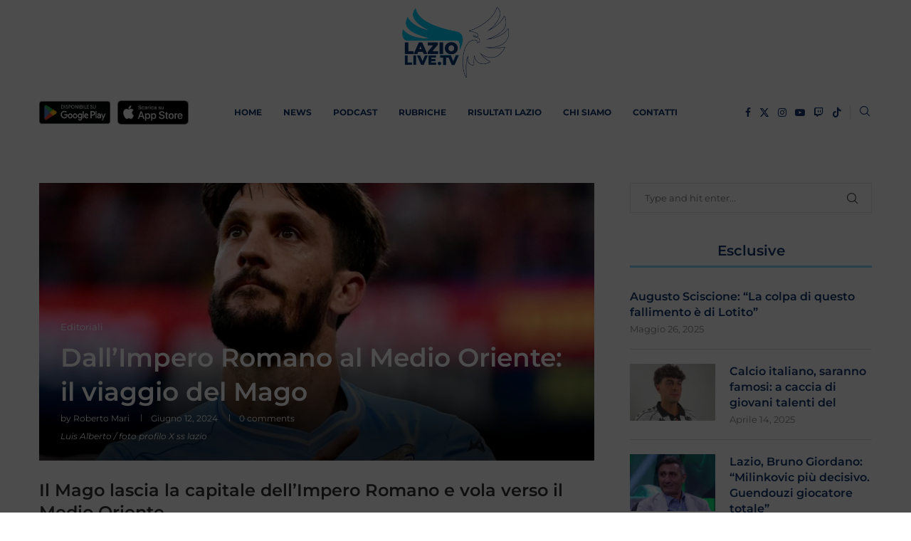

--- FILE ---
content_type: application/x-javascript; charset=UTF-8
request_url: https://laziolive.tv/wp-content/themes/soledad/js/selection-sharer.js?ver=8.6.7
body_size: 2195
content:
!function(c,a){"object"==typeof exports&&"object"==typeof module?module.exports=a():"function"==typeof define&&define.amd?define([],a):"object"==typeof exports?exports.Sharect=a():c.Sharect=a()}(window,function(){function f(b){if(g[b])return g[b].exports;var c=g[b]={i:b,l:!1,exports:{}};return a[b].call(c.exports,c,c.exports,f),c.l=!0,c.exports}return g={},f.m=a=[function(a,b,c){"use strict";function e(){return window.getSelection().toString()}function n(c){var d=(window.getSelection().baseNode||window.getSelection().anchorNode).parentNode;return c.some(function(b){return function(d,a){if(Element.prototype.closest)return d.closest(a);Element.prototype.matches||(Element.prototype.matches=Element.prototype.matchesSelector||Element.prototype.mozMatchesSelector||Element.prototype.msMatchesSelector||Element.prototype.oMatchesSelector||Element.prototype.webkitMatchesSelector);var b=d;do if(b.matches(a))return b;while(null!==(b=b.parentNode)&&b.nodeType===Node.ELEMENT_NODE);return null}(d,b)})}function q(e){var g=e.iconSize,h=e.buttonMargin,i=e.arrowSize,d=e.icons,e=window.getSelection().getRangeAt(0).getBoundingClientRect(),g=g+h,h=window.pageXOffset||document.documentElement.scrollTop||document.body.scrollTop;return{top:e.top+h-g-i,left:e.left+(e.width-g*d.length)/2}}function g(e,a){var b,f=Object.keys(e);return Object.getOwnPropertySymbols&&(b=Object.getOwnPropertySymbols(e),a&&(b=b.filter(function(a){return Object.getOwnPropertyDescriptor(e,a).enumerable})),f.push.apply(f,b)),f}function h(e,a){var b,f=Object.keys(e);return Object.getOwnPropertySymbols&&(b=Object.getOwnPropertySymbols(e),a&&(b=b.filter(function(a){return Object.getOwnPropertyDescriptor(e,a).enumerable})),f.push.apply(f,b)),f}function p(e){for(var a,d=1;d<arguments.length;d++)a=null==arguments[d]?{}:arguments[d],d%2?h(Object(a),!0).forEach(function(b){var g,h=e;b=a[g=b],g in h?Object.defineProperty(h,g,{value:b,enumerable:!0,configurable:!0,writable:!0}):h[g]=b}):Object.getOwnPropertyDescriptors?Object.defineProperties(e,Object.getOwnPropertyDescriptors(a)):h(Object(a)).forEach(function(b){Object.defineProperty(e,b,Object.getOwnPropertyDescriptor(a,b))});return e}function k(a){setTimeout(function(){if(document.querySelector(".sharect")){if(e()&&n(a.selectableElements))return i=(o=q(p({},a))).top,r=o.left,(o=document.querySelector(".sharect")).style.top="".concat(i,"px"),void(o.style.left="".concat(r,"px"));document.body.removeChild(document.querySelector(".sharect"))}var b,c,d,i,o,r,s,t;e()&&n(a.selectableElements)&&(b=p({},a),s=q(b),t=function(e){for(var a,d=1;d<arguments.length;d++)a=null==arguments[d]?{}:arguments[d],d%2?g(Object(a),!0).forEach(function(b){var g,h=e;b=a[g=b],g in h?Object.defineProperty(h,g,{value:b,enumerable:!0,configurable:!0,writable:!0}):h[g]=b}):Object.getOwnPropertyDescriptors?Object.defineProperties(e,Object.getOwnPropertyDescriptors(a)):g(Object(a)).forEach(function(b){Object.defineProperty(e,b,Object.getOwnPropertyDescriptor(a,b))});return e}({},b,{top:s.top,left:s.left}),document.body.appendChild((d=(c=t).top,i=c.left,o=c.iconSize,r=c.buttonMargin,b=c.backgroundColor,s=c.icons,t=c.arrowSize,r=o+r,(c=document.createElement("div")).className="penci-sharect sharect",c.style.cssText=x(b),c.style.cssText+=y(d,i),c.appendChild(s.icons),r={arrowSize:t,backgroundColor:b,buttonSize:r,icons:s},(s=document.createElement("div")).style.cssText=f(r),s.classList.add("penci-sharect-arrow"),c.appendChild(s),c)))},10)}function i(){this.style.opacity="0.8"}function l(){this.style.opacity="1"}function m(e,f,b){return c=e,e=document.createElement("div"),e.classList.add("pcshare-item"),e.innerHTML=c,e.onmousedown=function(){var c,c=(c=b,f.replace(/PAGE_URL/,window.location.href).replace(/TEXT_SELECTION/,window.getSelection().toString()).replace(/USERNAME/,c));if(-1!==f.indexOf("TEXT_COPIES")){var d=window.getSelection().toString(),e=document.createElement("textarea");e.value=d,document.body.appendChild(e),e.select(),document.execCommand("copy"),document.body.removeChild(e)}else window.open(c,"Share","width=550, height=280")},e.onmouseover=i,e.onmouseout=l,e;var c}function o(e,a){var b,f=Object.keys(e);return Object.getOwnPropertySymbols&&(b=Object.getOwnPropertySymbols(e),a&&(b=b.filter(function(a){return Object.getOwnPropertyDescriptor(e,a).enumerable})),f.push.apply(f,b)),f}function r(e){for(var a,d=1;d<arguments.length;d++)a=null==arguments[d]?{}:arguments[d],d%2?o(Object(a),!0).forEach(function(b){var g,h=e;b=a[g=b],g in h?Object.defineProperty(h,g,{value:b,enumerable:!0,configurable:!0,writable:!0}):h[g]=b}):Object.getOwnPropertyDescriptors?Object.defineProperties(e,Object.getOwnPropertyDescriptors(a)):o(Object(a)).forEach(function(b){Object.defineProperty(e,b,Object.getOwnPropertyDescriptor(a,b))});return e}c.r(b);var j,s,t,u,v,w,x=function(b){return"background:"+b+";"},y=function(c,a){return"top:"+(c-10)+"px;left:"+a+"px;"},f=function(b){return b.arrowSize,"border-top-color: "+b.backgroundColor+";"};b.default=(j={twitter:{isActive:!0,username:"",url:"https://twitter.com/intent/tweet?text=TEXT_SELECTION&via=USERNAME&url=PAGE_URL",icon:"<i class=\"penciicon-x-twitter\"></i>"},facebook:{isActive:!0,url:"https://www.facebook.com/dialog/feed?app_id="+penci_selection_sharer.facebookid+"&link=PAGE_URL&quote=TEXT_SELECTION",icon:"<i class=\"penci-faicon fa fa-facebook\"></i>"},whatsapp:{url:"https://api.whatsapp.com/send?text=TEXT_SELECTION%20PAGE_URL",icon:"<i class=\"penci-faicon fa fa-whatsapp\"></i>"},reddit:{url:"https://reddit.com/submit?url=PAGE_URL&title=TEXT_SELECTION",icon:"<i class=\"penci-faicon fa fa-reddit\"></i>"},linkedin:{url:"https://www.linkedin.com/shareArticle?mini=true&url=PAGE_URL&summary=TEXT_SELECTION",icon:"<i class=\"penci-faicon fa fa-linkedin\"></i>"},telegram:{url:"https://t.me/share/url?url=PAGE_URL&text=TEXT_SELECTION",icon:"<i class=\"penci-faicon fa fa-telegram\"></i>"},copy:{url:"TEXT_COPIES",icon:"<i class=\"penci-faicon fa fa-clone\"></i>"}},t=["body"],u=[],v="#333",w="#fff",{config:function(b){return void 0!==b.linkedin&&(j.linkedin.isActive=b.linkedin),void 0!==b.telegram&&(j.telegram.isActive=b.telegram),void 0!==b.copy&&(j.copy.isActive=b.copy),void 0!==b.reddit&&(j.reddit.isActive=b.reddit),void 0!==b.whatsapp&&(j.whatsapp.isActive=b.whatsapp),void 0!==b.twitter&&(j.twitter.isActive=b.twitter),void 0!==b.facebook&&(j.facebook.isActive=b.facebook),b.twitterUsername&&(j.twitter.username=b.twitterUsername),b.backgroundColor&&(v=b.backgroundColor),b.iconColor&&(w=b.iconColor),b.selectableElements&&(t=b.selectableElements),this},appendCustomShareButtons:function(b){return u=b,this},init:function(){var e,f,g={backgroundColor:v,iconColor:w,arrowSize:5,buttonMargin:14,iconSize:24,selectableElements:t,networks:j,customShareButtons:u},c=r({},g).iconColor;return(f=document.createElement("style")).id="sharect-style",f.innerHTML=".sharect i{color:".concat(c,";}"),document.body.appendChild(f),s=function(a){var e,k,l,n,o=a.networks,a=a.customShareButtons,j=document.createElement("div"),i=0;for(e in o)o[e]&&o[e].isActive&&(k=(n=o[e]).icon,l=n.url,n=n.username,j.appendChild(m(k,l,n)),i++);return 0<a.length&&a.forEach(function(b){j.appendChild(m(b.icon,b.url)),i++}),{icons:j,length:i}}(r({},g)),e=r({},g,{icons:s}),window.addEventListener("mouseup",function(){return k(e)},!1),this}})}],f.c=g,f.d=function(a,b,c){f.o(a,b)||Object.defineProperty(a,b,{enumerable:!0,get:c})},f.r=function(b){"undefined"!=typeof Symbol&&Symbol.toStringTag&&Object.defineProperty(b,Symbol.toStringTag,{value:"Module"}),Object.defineProperty(b,"__esModule",{value:!0})},f.t=function(g,a){if(1&a&&(g=f(g)),8&a)return g;if(4&a&&"object"==typeof g&&g&&g.__esModule)return g;var c=Object.create(null);if(f.r(c),Object.defineProperty(c,"default",{enumerable:!0,value:g}),2&a&&"string"!=typeof g)for(var d in g)f.d(c,d,function(b){return g[b]}.bind(null,d));return c},f.n=function(a){var b=a&&a.__esModule?function(){return a.default}:function(){return a};return f.d(b,"a",b),b},f.o=function(c,a){return Object.prototype.hasOwnProperty.call(c,a)},f.p="",f(f.s=0).default;var a,g}),function(a){a(document).ready(function(){Sharect.config({buttonSize:"9px",arrowSize:"7",facebook:penci_selection_sharer.facebook,twitter:penci_selection_sharer.twitter,linkedin:penci_selection_sharer.linkedin,whatsapp:penci_selection_sharer.whatsapp,telegram:penci_selection_sharer.telegram,copy:penci_selection_sharer.copy,backgroundColor:penci_selection_sharer.bgcolor,iconColor:penci_selection_sharer.txtcolor,selectableElements:[".entry-content p",".entry-content :is(h1, h2, h3, h4, h5, h6)",".entry-content span"]}).init()})}(jQuery);

--- FILE ---
content_type: application/x-javascript; charset=UTF-8
request_url: https://laziolive.tv/wp-content/plugins/penci-player-rankings/assets/scripts.js?ver=1.0
body_size: 163
content:
(function ($) {
  "use strict";

  var PENCI_BLIA = PENCI_BLIA || {};

  // Player Filter
  PENCI_BLIA.UserFilter = function () {
    var filter_wrapper = $(".penci-bl-user-filter"),
      filter_container = filter_wrapper.find(".penci-prankings-box-wrapper")[0],
      filter_control = filter_wrapper.find(".filter"),
      searchInput = filter_wrapper.find(".search_name");

    if (!filter_container) return;

    var playerMixer = mixitup(filter_container, {
      selectors: {
        target: '.card-player'
      },
      controls: {
        scope: 'local'
      },
    });

    // Country dropdown
    filter_control.on('change', function () {
      var filter_val = $(this).val();
      if (filter_val) {
        playerMixer.filter('[data-country="' + filter_val + '"]');
      } else {
        playerMixer.filter('all');
      }
    });

    // Search filter
    searchInput.on('keyup', function () {
      var searchTerm = $(this).val().trim().toLowerCase();

      if (searchTerm) {
        var $matching = $();
        $('.card-player').each(function () {
          var itemName = $(this).data('name').toLowerCase();
          if (itemName.includes(searchTerm)) {
            $matching = $matching.add(this);
          }
        });
        playerMixer.filter($matching);
      } else {
        playerMixer.filter('all');
      }
    });
  };

  // Init
  $(document).ready(function () {
    PENCI_BLIA.UserFilter();
  });

  $(window).on('elementor/frontend/init', function () {
    if ( window.elementorFrontend && window.elementorFrontend.isEditMode() ) {

        elementorFrontend.hooks.addAction('frontend/element_ready/penci-players-rankings.default', function ($scope) {
          PENCI_BLIA.UserFilter();
        });
        
    }
  });

})(jQuery);